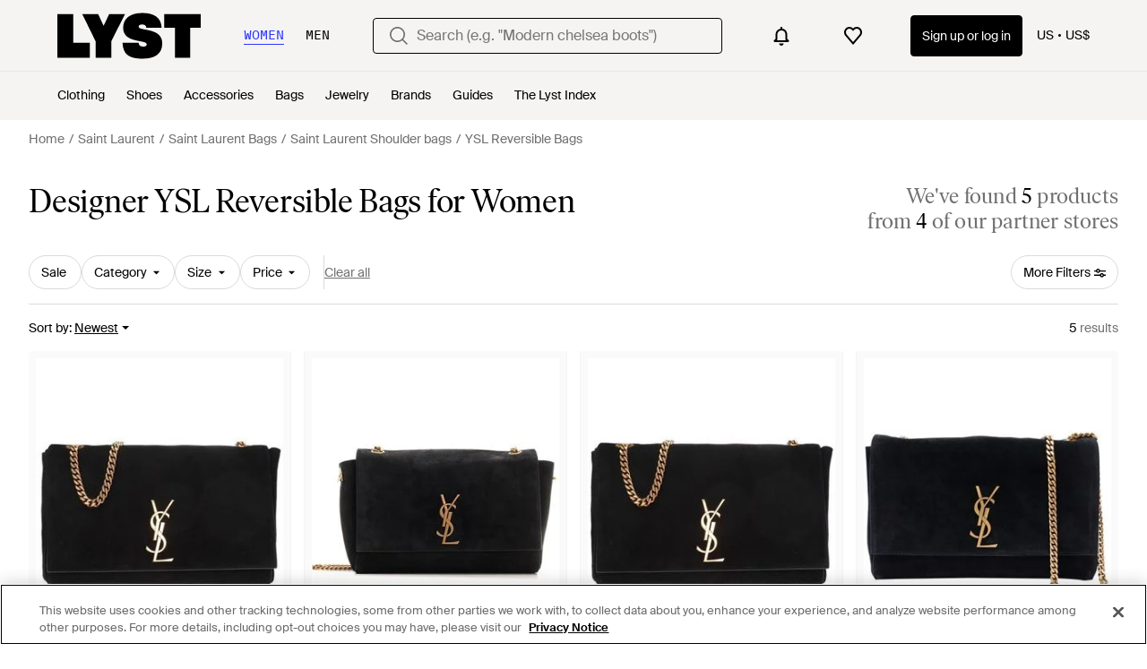

--- FILE ---
content_type: application/javascript
request_url: https://www.lyst.com/i18n/jsoni18n.js?bundle_ids=feeds.js,runtime.js&version=en_djangojs_75c10eb989dbde34f3520c0a9be0dbd109f354a1f1d85b4b35b3cc2594d0a3fb.zip&bundle_hash=f436c6150600f8a751b608ff18819ef82cdef495
body_size: 8504
content:
loadCatalog({"catalog": {"burger_menu.language_selector": "Language: {language}", "member_signup.modal.aspirer_acquisition.subtitle": "Whether you're chasing the moment or building a forever wardrobe, Lyst is here for it. Sign up to receive expert fashion insights and shop smarter with Lyst.", "designer_updates.get_updates_designer_category.in_spans": "Get updates about <br><span {designer_name_span_props}>{designer_name} {product_taxonomy}</span>", "promotion_message.designer.expires_label": "Expires", "settings.account.subscriptions.title": "Email updates", "account.set_country": "Set your country", "settings.account.updating": "Updating your settings", "error.oos_modal.title": "This product is out of stock", "product.buy_area.sizes_more_count.label": "+ {count} More", "product.related_products.show_me_more": "Show more", "account.set_password_contain_8_characters.label": "8 characters", "settings.change_password.title": "Change password", "general.read_more": "Read more", "member_signup.modal.on_sale.title": "Be\ufeffcome a Lyst member to get price alerts on items you love.", "account.error.email_password_combination.label": "We couldn't find this email & password combination. Please try again", "account.register.email_link_sign_in.cta": "Email me a link to sign in", "account.register.legal_agreement.sign_up_and_subscribe_terms": "By creating an account and subscribing to our email communications, you consent to Lyst\u2019s <a {terms_and_conditions_link_props}><em>Terms & Conditions</em></a>. To learn more about how Lyst uses and protects your personal data, please read Lyst\u2019s <a {privacy_policy_link_props}><em>Privacy Policy</em></a>.", "oos_product.oos.label": "Out of stock", "storefront.verified.disclaimer": "The verified badge means that an account has been verified based on their activity across our product.", "feed.filters.price_high_low": "Price (high to low)", "oos_product.back_in_stock_alert_is_active_title": "You'll be notified when it's back...", "account.reset_password.desc": "Create a password that is at least 8 characters long. Don't use a password you've used before.", "checkout.error.payment_method.message": "We're sorry, but it looks like something's gone wrong. Please try again.\n\nYou have not been charged at this point.", "feed.filter.results_amount_partner_label": ["from <span {partner_amount_span_props}>{partner_amount}</span> partner", "from <span {partner_amount_span_props}>{partner_amount}</span> partners"], "app_landing.available_ios.label": "Available on iOS and Android", "account.two_passwords_no_match.label": "The two password fields do not match.", "general.sponsored_label": "Sponsored", "settings.account.form.email_label": "Email", "price_comparison.price_options": "Price Options", "feed.filters.view_items_label": "View items", "in_stock_product.compare_prices.store_title": "Store information", "account.log_in.title": "Log in", "account.create_account.title": "Create an account", "error.checkout.size_needed": "Please select a size to checkout", "product.buy_area.checkout_lyst.label": "Checkout on Lyst", "in_stock_product.saved": "Saved", "checkout.payment.header": "Payment", "in_stock_product.store_comparison_title": "Store comparison", "footer.help_info.returns_policy_link": "Returns policy", "general.navigation_app_promo": "Join 200 million shoppers using Lyst", "account.invalid_password_format.label": "Invalid password format", "checkout.error.shipping_address_refused.message": "The retailer does not ship to this address.\n\nPlease try a different one.", "app_download_small_banner.better_in_the_app.description": "Lyst is even better in the app", "feed_sort.option_label.last_saved": "Last Saved", "feed.header.template_color_all": "{color} {category_name}", "storefront.articles.title": "Featured in", "footer.help_info.responsible_sourcing": "Responsible sourcing policy", "checkout.delivery_method.header": "Delivery Method", "general.continue": "Continue", "account.register.return_lead_title_follow_search": "Follow new search results for \"{search_terms}\"", "wishlist.signup_overlay_cta": "Sign up to create wishlist", "promotion.button.see_all": "See All", "feed.filters.top_level_category.suits_and_tailoring": "Suits and Tailoring", "follow_button.label.follow": "Follow", "terms_conditions.terms_conditions_text.view_tcs": "View T&Cs", "feed.filters.more_filters_title": "More Filters", "settings.account.gender.update_failed": "Problem updating your shopping preferences", "general.mens": "Men's", "new_login.email_permission_modal.cta": "Sign me up", "feed.filters.mobile_clear_all_btn_text": "Clear all", "product.buy_area.compare_count_prices.cta": "Compare {count} prices", "account.create_password.title": "Create a password", "settings.account.form.confirm_new_password_label": "Confirm new password", "product.view_seller_details": "View Seller Details", "settings.account.form.subscription.notifications.label": "Notifications", "in_stock_product.compare_prices.see_more_prices_cta_singular": "See {count} more price", "general.learn_more_seller": "Learn more about this seller", "designer_updates.get_updates_designer.in_spans": "Get updates about <br><span {designer_name_span_props}>{designer_name}</span>", "promotion_message.designer.promo_btn_text": "Promos", "feed.filter.no_size_message": "Try a different category to filter by size", "general.similar_items": "Similar items", "feed.filters.top_level_category.outerwear": "Outerwear", "feed.filters.color_title": "Color", "in_stock_product.see_size_information": "See size information", "general.close": "Close", "feed.filters.category.view_all_category_name": "View all {category_name}", "burger_menu.country_selector": "Country: {country} - {currency_indicator}", "settings.account.set_password_prompt": "You have not set a password for this account. Perhaps you're logged in via Facebook or Google? To update your account settings you'll first need to <em><a {password_reset_link_props}>reset your password</a></em>.", "feeds.curated_products.related_category": "Related Categories", "in_stock_product.size_guide": "Size guide", "member_signup.member_save_products.title": "Lyst is even better when you are a member", "in_stock_product.compare_prices.retailer_title": "Retailer", "storefront.shipping_info.country": "Ships to {country}", "footer.help_info.refund_policy_link": "Refund policy", "homepage.module_value_props_sign_up_button": "Sign up", "feed.store_updates.cta": "Follow", "product.breadcrumbs.category_by_designer": "{designer_name} {product_category}", "product.product_more_details_try_instead": "Not your style? Try these instead:", "in_stock_product.compare_prices.compare_prices_desc": "The best prices we've found across 450 stores.", "settings.account.gender.title": "What do you mainly shop for?", "settings.account.subscriptions.update_failed": "There was a problem updating your settings", "product_card.promo_label.sale": "Sale", "error.general_modal.description": "We're sorry, but it looks like something's gone wrong.\n\nPlease try again later.", "general.show_less": "Show less", "header.user_dropdown.sign_out": "Sign out", "product_card.sold_out": "Sold out", "is_product.shop_now.app_overlay_block.title_4": "Track this item and get sale alerts all in one place", "product_card.more_colors_available": "More colors available", "product.buy_area.lyst_shop_partner": "Lyst Shop Partner", "in_stock_product.size_and_fit_text": "For up-to-date size availability and fit information, please visit the retailer.", "survey_terms_and_conditions.title": "Lyst survey sweepstakes official rules", "product_card.product_description.label": "product description", "promotion_message.currently_active_promotions": "Currently Active Promotions", "account.send_email_reset_password.title": "We will email you a link to reset your password", "feed.designer_logo.image_alt_text": "{designer_name} logotype", "feed.filters.newest": "Newest", "follow_button.label.following": "Following", "settings.account.subscriptions.notifications.description": "Instant notifications when items you liked go on sale or come back in stock", "account.email_sent_check_inbox.label": "Email link successfully sent. Check your inbox", "password_reset_complete.title": "You have a new password!", "account.set_password_contain.title": "Your password should contain at least:", "general.change": "Change", "footer.help_info.modern_slavery_statement": "Modern slavery statement", "password_reset_complete.website_link.text": "Log in the website", "promotion_message.promotion_text.copied_to_clipboard": "Copied to Clipboard", "lyst_type.retailer": "Store", "feed.filters.clear_btn_text": "Clear", "promotion_message.promotion_text.limited_time_promotion": "Limited-time promotion", "settings.account.form.subscription.promotions.label": "Promotions", "checkout.error.payment_refused.title": "Your payment didn't go through", "account.confirm_your_password.label": "Confirm your password", "promotion_message.previously_expired_promotions_number": "Previously Expired Promotions ({number})", "general.free_shipping": "Free shipping", "settings.account.help.title": "Need help", "product_card.promo_label.trending": "Trending", "sale_feed.header.designer": "{designer_name} on Sale", "feed.filters.top_level_category.tops": "Tops", "header.country_picker.label": "country picker", "in_stock_product.from_retailer.in_spans": "<span {from_span_props}>From</span> <span {retailer_name_span_props}>{retailer_name}</span>", "footer.follow_us.instagram_tooltip": "Lyst on Instagram", "feed.following_store_or_brand.label": "Following", "oos_product.create_back_in_stock_alert_btn_text": "Alert me", "search.suggestions.recent_searches.label": "Recent searches", "lyst_type.designer": "Brand", "feeds.empty_message": "Sorry, no matching items found.", "settings.account.subscriptions.promotions.description": "Occasional special promotions and discounts from the stores you love to shop", "feed.product_count.label_v2.in_spans": ["We've found <span {count_span_props}>{count}</span> product", "We've found <span {count_span_props}>{count}</span> products"], "footer.help_info.contact_link": "Contact", "feed.filters.top_level_category.dresses": "Dresses", "account.resend_login_link.desc": "We have just sent an email to {user_email_address} to login. Check your inbox.", "product.buy_area.official_store.label": "Official store", "feed.editorial.recommended": "Recommended for You", "app_landing.scan_code.title": "Scan the code on your phone", "product.buy_area.schema_size.label": "{schema_size} size", "account.set_password_contain_1_number.label": "1 number", "oos_product.signup_bis_alert_set.button": "Back in stock alert set", "in_stock_product.compare_prices.see_retailer_available_sizes": "See retailer for available sizes", "settings.account.country.description": "This will tailor your experience, showing you the type of products most suited to you", "is_product.shop_now.app_overlay_block.title_1": "Always get to the best price faster in the App", "error.400.title": "Sorry, something went wrong.", "save_for_later.cta.variant_b": "Track deals", "sale_feed.header.designer_for_gender": "{for_gender} {designer_name} on Sale", "product.buy_area.excluding_shipping_free_over.label": "Excl. {shipping_cost_format} shipping (free on orders over {free_shipping_threshold})", "in_stock_product.or_separator": "or", "general.read_less": "Read less", "sale_feed.title.product_taxonomy_for_designer": "{designer_name} {product_taxonomy} On Sale", "account.register.incorrect_email.label": "Incorrect email format. Please try again.", "feed.filters.no_gender": "What gender are you shopping today?", "settings.account.form.current_password_label": "Current password *", "new_login.email_permission_modal.title": "We send great emails", "footer.links_lyst_insights": "Lyst Insights", "storefront.modal.title.seller_details": "About the Seller", "product.buy_area.lowest_price.label": "Lowest price", "oos_product.create_back_in_stock_alert_body": "We check over 450 stores daily. Be the first to know when it comes back in stock.", "error.500.title": "Sorry, something went wrong.", "promotion_message.promotions_text.use_code": "Use code:", "account.register.legal_agreement.sign_up_checkbox_label": "I would like to hear about products, services, and sales, including personalized email alerts from Lyst. You can unsubscribe at any time.", "storefront.modal.button.visit_full_store": "Visit full store", "checkout.error.payment_refused.message": "Please review your details or try another payment method. If you continue to see the error, please contact your bank.\n\nYou have not been charged for this transaction.", "member_signup.modal.aspirer_acquisition.title": "27,000 brands. One choice.", "account.no_email_received_reset_link.label": "Didnt receive the email?", "product.buy_area.select_size.label": "Select size to see lowest price", "feed.page_title.type_for_gender_color.designer": " {for_gender} {color} {designer_name} {product_type}", "feed_pagination.summary_showing_products": "Showing {current_product_count} of {total_product_count}", "account.all_benefits.value_prop.label": "Get alerts on items, Save your searches, Create a wishlist", "product.buy_area.select_size_menu.title": "Select a size", "feed.filters.no_size_selected": "No sizes selected", "designer_updates.get_designer_updates_btn_text": "Follow", "product.breadcrumbs.category_for_gender": "{for_gender} {product_category}", "product.buy_from_store": "Buy from Store", "feed.filters.top_level_category.underwear": "Underwear", "app_landing.scan_code.desc": "Open the camera on your phone to scan and download the Lyst app for free", "burger_menu.my_list_section_title": "My Lyst", "account.save_new_password.cta": "Save new password", "member_signup.modal.in_stock.title": "Become a Lyst member to source iconic pieces with intelligent price alerts.", "in_stock_product.compare_prices_text_link": "Compare prices ", "account.password_reset_confirmation_failed.title": "Password reset confirmation failed", "checkout.page_title": "Checkout", "feed.max_price_slider.aria_label": "Maximum price slider button", "footer.links_about_us": "About us", "product.buy_area.alert_me_size.label": "Alert me", "footer.follow_us.x_tooltip": "Lyst on X", "general.about_retailer": "About {retailer_name}", "feed.page_title.subcategory_for_gender_color.designer": "{for_gender} {color} {designer_name} {product_subcategory} ", "in_stock_product.out_of_stock_size": "Don't see your size?", "promotion_message.promotion_text.single_active_promotion": "1 Active Promotion", "settings.account.form.new_password_label": "New password", "feed.retailers_count.label_v2.in_spans": ["from <span {count_span_props}>{count}</span> of our partner stores", "from <span {count_span_props}>{count}</span> of our partner stores"], "in_stock_product.retailer_promotion_terms_link": "{retailer_name} promotion terms apply", "feed.header.template_size_for_women_category": "{country} Size {size_number} {category} for Women", "account.password_reset_confirmation_failed.desc": "The password reset link is incorrect or has already been used.", "header.product_search.label": "product search", "feed.filter.results_amount": ["<span {results_amount_span_props}>{results_amount}</span> result", "<span {results_amount_span_props}>{results_amount}</span> results"], "product.breadcrumbs.type_for_gender": "{for_gender} {product_type}", "feed.header.template_size_for_men_category": "{country} Size {size_number} {category} for Men", "feed.omnibus_disclaimer.label": "Commission paid to Lyst and other benefits may affect a product's ranking in this search. For more information on how we rank products click <a {omnibus_link_props}>here</a>.", "general.read_and_shop": "Read & shop", "product.breadcrumbs.category_by_designer_for_gender": "{for_gender} {designer_name} {product_category}", "settings.account.country.update_failed": "Problem updating your location", "curated_ads.curated_by_lyst": "Curated by Lyst", "product_card.not_available_in_your_country": "Not available in your country", "header.gender.men": "Men", "feed.omnibus_fashionclip_disclaimer.label": "These results may be powered by experimental algorithms and AI. Send us your feedback <a {omnibus_link_props}>here</a>.", "burger_menu.country_selector.currently_selected": "Country & shipping: {country} - {currency_indicator}", "suggestion_card.shop_sale_btn_label": "Shop sale", "error.oos_modal.description": "We're sorry, but this size is currently out of stock.\n\nPlease try again later.", "in_stock_product.sizes_heading": "Sizes in stock", "header.navigation.sign_in_log_in.cta": "Sign up or log in", "feed.header.template_material": "{for_gender} {material} {category_name}", "tooltip.wishlist": "Save to your wishlist and get price alerts.", "settings.account.subscriptions.newsletters.description": "Personalised recommendations from your favourite brands and saved searches", "account.register.sign_up_with_provider": "Continue with {social_auth_provider}", "checkout.error.buy_now.message": "We're sorry, but it looks like something's gone wrong during the payment attempt. Please try again.\n\nYou have not been charged for this transaction.", "account.resend_reset_link.desc": "We have just sent an email to {user_email_address} to reset your password. Check your inbox.", "feed.page_title.type_color.designer": "{color} {designer_name} {product_type}", "settings.account.form.gender.menswear": "Menswear", "search.suggestions.other_suggestions.label": "Other Suggestions", "product.related_products.related_searches": "Related searches", "product.buy_area.hide_offer.link": "Hide offer", "feed.page_title.subcategory_color.designer": "{color} {designer_name} {product_subcategory}", "settings.account.form.gender.womenswear": "Womenswear", "in_stock_product.compare_prices.shipping_and_size_tablet_title": "Shipping and size", "account.register.return_lead_btn_follow_search": "Follow search", "account.register.return_lead_btn_follow_products_designer": "Follow designer", "member_signup.modal.out_of_stock.title": "Be\ufeffcome a Lyst member and we'll tell you when this item comes back in stock.", "settings.account.subscriptions.update_successful": "Your settings have been updated", "product.buy_area.buy_direct_btn_text": "Buy direct", "account.set_password_contain_1_special.label": "1 special character", "account.resend_reset_link.cta": "Resend email link", "general.back_btn_text": "Back", "oos_product.product_details_photos_title": "Gallery", "settings.account.help.account_faq": "Account FAQ", "general.less": "Less", "app_download_small_banner.general.title": "Get the Lyst App", "in_stock_product.sponsored_by_retailer": "Sponsored by {retailer_name}", "privacy_policy.california_privacy_rights.do_not_sell_or_share.label": "Do not sell or share my personal information", "account.set_password_contain_1_upper.label": "1 uppercase letter", "product.buy_area.size_stock_disclaimer": "For the latest stock status, size availability and promotions please check directly with {retailer_name}", "product.related_products.new_arrivals": "New arrivals", "in_stock_product.lyst_promotion_terms_link": "Lyst promotion terms apply", "product.buy_area.size_picker.supply_label": "*Products are supplied from different stores depending on sizing and stock, the sizing conventions may differ depending on the store.", "footer.links_lyst_news": "Lyst News", "feed.product_count.label": ["{count} product", "{count} products"], "create_lyst.categories.option.one_category.category_select_placeholder": "Select category", "footer.help_info.payments_link": "Payments", "error.general_modal.title": "Something's gone wrong", "feed.filters.mobile_cancel_btn_text": "Cancel", "back_to_top": "Back to Top", "feed.filters.top_level_category.bottoms": "Bottoms", "promotion_message.designer.expired_label": "Expired", "settings.account.country.update_successful": "Your location has been updated", "app_download_small_banner.general.cta": "Open", "feed.header.template_material_all": "{material} {category_name}", "in_stock_product.compare_prices.price_and_retailer_tablet_title": "Price and retailer", "paginated_carousel.prev_btn_txt": "Previous", "burger_menu.more_category_link": "More", "feed.page_title.template_color_no_discount_designer": "{color} {designer_name} {category_name}", "footer.links_careers": "Careers", "account.register.or_no_password.label": "Or don't have a password?", "general.skip_navigation.label": "Skip navigation", "feed.filters.category.all_categories": "All Categories", "footer.help_info.shipping_policy_link": "Shipping policy", "checkout.error.unsupported_card.title": "Your card is not supported", "product_card.promo_label.low_stock": "Low Stock", "settings.account.password_change": "Change your password", "feed.filters_size_category_first.description": "To filter by size, please select a category first", "general.filters": "Filters", "footer.help_info.code_of_conduct": "Code of conduct", "account.register.form.enter_email.placeholder": "Enter your email address to login or register", "feed.curated_products.looking_for_something.title": "Looking for something in particular?", "footer.help_info.s172_statement": "s172 statement", "toast.item_added_to_wishlist": "Item added to wishlist.", "cookie_notification.cookie_settings.title": "Cookie Settings", "settings.account.form.subscriptions.on": "On", "account.forgot_password.link": "Forgot password", "oos_product.hero.btn": "See similar products", "product.buy_area.offer_available.link": "Offer available", "price_comparison.compare_prices": "Compare Prices", "storefront.joined_date": "Joined {date}", "in_stock_product.compare_prices.compare_prices_title": "Compare all prices", "product.buy_area.see_more_sizes": "Click to see more sizes", "checkout.buy_now": "Buy now", "in_stock_product.from_retailer": "From {retailer_name}", "burger_menu.country_selector.title": "Country or Region", "in_stock_product.see_more_related_btn_label": "See more", "general.more": "More", "feed.header.template_color": "{for_gender} {color} {category_name}", "wishlist_items.current_user_not_saved_items_desc1": "Add your favorite products to your wishlist and they'll appear here", "account.send_reset_link.cta": "Send reset link", "settings.account.gender.description": "This will tailor your experience, showing you the type of products most suited to you", "product.buy_area.more_items_like_this.label": "See more items like this", "promotion.button.load_more": "Load More", "footer.help_info.privacy_and_cookie_policy_link": "Privacy & cookie policy", "footer.help_info.intellectual_property_link": "Intellectual property", "account.register.login_here.link": "Log in here", "account.settings.password_min_length": "Please lengthen this text to {min_chars_count} characters or more.", "app_header_menu.popular_brands": "Popular Brands", "settings.account.subscriptions.receiving_emails_to": "You currently receive email updates to <b>{email}</b>.", "product.buy_area.more_like_this.label": "More like this", "promotion_message.promotion_text.active_promotions": "{number} Active Promotions", "storefront.shipping_info.days": "{days} Delivery Available", "general.more_information": "More Information", "account.register.follow_products_deals_designer.title": "Follow new products and deals from {designer_name}", "account.register.already_member.label": "Looks like you are already a member!", "footer.mobile.image_alt_text": "Download on the App Store", "product.breadcrumbs.subcategory_by_designer_for_gender": "{for_gender} {designer_name} {product_subcategory}", "product.buy_area.store_size.label": "Store size", "product.breadcrumbs.subcategory_by_designer": "{designer_name} {product_subcategory}", "settings.account.help.help_centre": "Help center", "feed.created_by_lyst.label": "Created by Lyst", "feed.filters.price_low_high": "Price (low to high)", "feed.browse_title": "Browse", "new_login.email_permission_modal.body": "Get insider intel on what's new, what's hot and what's about to sell out. We'll keep track of any changes in price or stock levels so you never miss out on your favorite items.", "general.or": "or", "in_stock_product.compare_prices.see_more_prices_cta": "See {count} more prices", "footer.international.title": "International", "account.register.welcome_back.title": "Welcome back, log in to your account", "price_comparison.prices_between": "Prices between {min_price} - {max_price}", "footer.help_info.terms_and_conditions_link": "Terms & conditions", "general.select": "Select", "account.reset_password.title": "Reset your password", "in_stock_product.compare_prices.sizes_title": "Available sizes", "site_links.view_all": "View all", "product.breadcrumbs.type_by_designer_for_gender": "{for_gender} {designer_name} {product_type}", "paginated_carousel.next_btn_txt": "Next", "product.breadcrumbs.type_by_designer": "{designer_name} {product_type}", "product.buy_area.excluding_shipping_info.label": "Excl. {shipping_cost_format} shipping", "search.suggestions.top_result.label": "Top Result", "in_stock_product.designer_category_link": "Shop more {designer}", "footer.help_info.title_variant_b": "Help and info", "header.search.placeholder_for_women": "Search (e.g. \"Modern chelsea boots\")", "general.integer_with_percent_symbol": "{integer}%", "burger_menu.language_selector.title": "Language", "in_stock_product.compare_prices.out_of_stock_option": "Out of stock", "member_signup.dont_shop_around": "Don't shop around.", "settings.account.title": "Account settings", "in_stock_product.related": "Related", "settings.account.form.subscriptions.off": "Off", "account.register.only_fashion_website.title": "The only fashion site you need", "app_header_menu.brands_a_z": "Brands A-Z", "feed.min_price_slider.aria_label": "Minimum price slider button", "checkout.error.unsupported_card.message": "Please try a different payment method.\n\nYou have not been charged for this transaction", "oos_product.create_back_in_stock_alert_title": "Get notified when it's back...", "input.field.required": "Please fill in this field.", "account.set_country_btn_text": "Set country", "footer.help_info.become_a_partner_link": "Become a partner", "product_edit_button.label": "Edit product", "footer.follow_us.facebook_tooltip": "Lyst on Facebook", "header.gender.women": "Women", "in_stock_product.size_and_fit": "Size & fit", "sale_feed.title.product_taxonomy_for_designer_and_gender": "{for_gender} {designer_name} {product_taxonomy} On Sale", "product.breadcrumbs.subcategory_for_gender": "{for_gender} {product_subcategory}", "account.register.legal_agreement.sign_up_opt_in_terms": "By creating an account, you consent to Lyst\u2019s <a {terms_and_conditions_link_props}><em>Terms & Conditions</em></a>. To learn more about how Lyst uses and protects your personal data, please read Lyst\u2019s <a {privacy_policy_link_props}><em>Privacy Policy</em></a>.", "header.search.placeholder_for_men": "Search (e.g. \"Low profile sneakers\")", "footer.links_categories": "Categories", "feed.filters.category.view_all_categories": "View all categories", "footer.follow_us.tiktok_tooltip": "Lyst on Tiktok", "designer_shop.designer_gender_page_title": "{for_gender} {designer_name}", "sale_feed.title.product_taxonomy_for_gender": "{for_gender} {product_taxonomy} On Sale", "feed.filters.recommended": "Recommended", "feed.filter.category_size_error": "Sorry, we can\u2019t find any sizes for this category", "feed.filters.top_level_category.shoes": "Shoes", "footer.mobile.text": "Learn about the Lyst app for iPhone, iPad and Android.", "footer.help_info.developers_link": "Developers", "feed.filters.discount_high_low": "Discount (high to low)", "is_product.shop_now.app_overlay_block.title_3": "Find sales faster for the brands you love", "account.register.follow_products_deals_store.title": "Follow new products and deals from {retailer_name}", "settings.account.save_success_alert_txt": "Your account has been updated", "general.previous_btn": "Previous", "account.authentication.password": "Password", "footer.help_info.help_center_link": "Help center", "checkout.shipping_billing_form.header": "Shipping & Billing Address", "related_products.main_heading": "Related to", "account.register.legal_agreement.sign_up_opt_in_terms_us_version": "By creating an account, you consent to Lyst\u2019s <a {terms_and_conditions_link_props}><em>Terms & Conditions</em></a> and you agree to receive email updates from Lyst. To learn more about how Lyst uses and protects your personal data, please read Lyst\u2019s <a {privacy_policy_link_props}><em>Privacy Policy</em></a>.", "member_signup.member_products_love.title": "Lyst is better when you\u2019re a member. Log in or sign up to save products you love", "feed.filters.top_level_category.band": "Band", "member_signup.generic_member.title": "Lyst is better when you\u2019re a member. Log in or sign up to become a fashion insider.", "product.buy_area.buy_now": "Buy now", "feed.filters.top_level_category.cup": "Cup", "footer.help_info.private_sellers_link": "Buying from Individuals", "general.next_btn": "Next", "general.show_more": "Show more", "general.see_all": "See all", "settings.account.help.contact_us": "Contact us", "account.register.return_lead_btn_follow_products_store": "Follow store", "checkout.error.bad_domain.message": "We could not recognise this as a valid address.\n\nPlease check it again or try a different one.", "feed.sort.mobile_btn_text": "Sort", "account.set_password_contain_1_lower.label": "1 lowercase letter", "account.resend_reset_link.title": "Email link sent", "in_stock_product.details": "Product details", "feed.filters.sort_by": "Sort by", "settings.account.form.subscription.newsletters.label": "Newsletters", "in_stock_product.compare_prices.price_title": "Price", "footer.help_info.product_ranking_link": "Product ranking information", "feed.filter.all_filters": "All filters", "settings.account.gender.update_successful": "Your shopping preferences have been updated", "password_reset_complete.app_link_cta.text": "Log in the app", "general.womens": "Women's"}, "formats": {"DECIMAL_SEPARATOR": ".", "THOUSAND_SEPARATOR": ",", "NUMBER_GROUPING": 3}, "plural": "(n != 1)"})